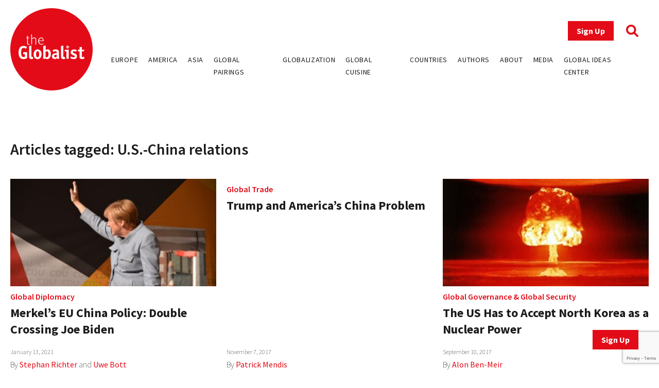

--- FILE ---
content_type: text/html; charset=utf-8
request_url: https://www.google.com/recaptcha/api2/anchor?ar=1&k=6LfY-q8pAAAAAN3LpddxMFiVySoH06K-FQfPGBtr&co=aHR0cHM6Ly93d3cudGhlZ2xvYmFsaXN0LmNvbTo0NDM.&hl=en&v=cLm1zuaUXPLFw7nzKiQTH1dX&size=invisible&anchor-ms=20000&execute-ms=15000&cb=hgf6guu6wsx
body_size: 45046
content:
<!DOCTYPE HTML><html dir="ltr" lang="en"><head><meta http-equiv="Content-Type" content="text/html; charset=UTF-8">
<meta http-equiv="X-UA-Compatible" content="IE=edge">
<title>reCAPTCHA</title>
<style type="text/css">
/* cyrillic-ext */
@font-face {
  font-family: 'Roboto';
  font-style: normal;
  font-weight: 400;
  src: url(//fonts.gstatic.com/s/roboto/v18/KFOmCnqEu92Fr1Mu72xKKTU1Kvnz.woff2) format('woff2');
  unicode-range: U+0460-052F, U+1C80-1C8A, U+20B4, U+2DE0-2DFF, U+A640-A69F, U+FE2E-FE2F;
}
/* cyrillic */
@font-face {
  font-family: 'Roboto';
  font-style: normal;
  font-weight: 400;
  src: url(//fonts.gstatic.com/s/roboto/v18/KFOmCnqEu92Fr1Mu5mxKKTU1Kvnz.woff2) format('woff2');
  unicode-range: U+0301, U+0400-045F, U+0490-0491, U+04B0-04B1, U+2116;
}
/* greek-ext */
@font-face {
  font-family: 'Roboto';
  font-style: normal;
  font-weight: 400;
  src: url(//fonts.gstatic.com/s/roboto/v18/KFOmCnqEu92Fr1Mu7mxKKTU1Kvnz.woff2) format('woff2');
  unicode-range: U+1F00-1FFF;
}
/* greek */
@font-face {
  font-family: 'Roboto';
  font-style: normal;
  font-weight: 400;
  src: url(//fonts.gstatic.com/s/roboto/v18/KFOmCnqEu92Fr1Mu4WxKKTU1Kvnz.woff2) format('woff2');
  unicode-range: U+0370-0377, U+037A-037F, U+0384-038A, U+038C, U+038E-03A1, U+03A3-03FF;
}
/* vietnamese */
@font-face {
  font-family: 'Roboto';
  font-style: normal;
  font-weight: 400;
  src: url(//fonts.gstatic.com/s/roboto/v18/KFOmCnqEu92Fr1Mu7WxKKTU1Kvnz.woff2) format('woff2');
  unicode-range: U+0102-0103, U+0110-0111, U+0128-0129, U+0168-0169, U+01A0-01A1, U+01AF-01B0, U+0300-0301, U+0303-0304, U+0308-0309, U+0323, U+0329, U+1EA0-1EF9, U+20AB;
}
/* latin-ext */
@font-face {
  font-family: 'Roboto';
  font-style: normal;
  font-weight: 400;
  src: url(//fonts.gstatic.com/s/roboto/v18/KFOmCnqEu92Fr1Mu7GxKKTU1Kvnz.woff2) format('woff2');
  unicode-range: U+0100-02BA, U+02BD-02C5, U+02C7-02CC, U+02CE-02D7, U+02DD-02FF, U+0304, U+0308, U+0329, U+1D00-1DBF, U+1E00-1E9F, U+1EF2-1EFF, U+2020, U+20A0-20AB, U+20AD-20C0, U+2113, U+2C60-2C7F, U+A720-A7FF;
}
/* latin */
@font-face {
  font-family: 'Roboto';
  font-style: normal;
  font-weight: 400;
  src: url(//fonts.gstatic.com/s/roboto/v18/KFOmCnqEu92Fr1Mu4mxKKTU1Kg.woff2) format('woff2');
  unicode-range: U+0000-00FF, U+0131, U+0152-0153, U+02BB-02BC, U+02C6, U+02DA, U+02DC, U+0304, U+0308, U+0329, U+2000-206F, U+20AC, U+2122, U+2191, U+2193, U+2212, U+2215, U+FEFF, U+FFFD;
}
/* cyrillic-ext */
@font-face {
  font-family: 'Roboto';
  font-style: normal;
  font-weight: 500;
  src: url(//fonts.gstatic.com/s/roboto/v18/KFOlCnqEu92Fr1MmEU9fCRc4AMP6lbBP.woff2) format('woff2');
  unicode-range: U+0460-052F, U+1C80-1C8A, U+20B4, U+2DE0-2DFF, U+A640-A69F, U+FE2E-FE2F;
}
/* cyrillic */
@font-face {
  font-family: 'Roboto';
  font-style: normal;
  font-weight: 500;
  src: url(//fonts.gstatic.com/s/roboto/v18/KFOlCnqEu92Fr1MmEU9fABc4AMP6lbBP.woff2) format('woff2');
  unicode-range: U+0301, U+0400-045F, U+0490-0491, U+04B0-04B1, U+2116;
}
/* greek-ext */
@font-face {
  font-family: 'Roboto';
  font-style: normal;
  font-weight: 500;
  src: url(//fonts.gstatic.com/s/roboto/v18/KFOlCnqEu92Fr1MmEU9fCBc4AMP6lbBP.woff2) format('woff2');
  unicode-range: U+1F00-1FFF;
}
/* greek */
@font-face {
  font-family: 'Roboto';
  font-style: normal;
  font-weight: 500;
  src: url(//fonts.gstatic.com/s/roboto/v18/KFOlCnqEu92Fr1MmEU9fBxc4AMP6lbBP.woff2) format('woff2');
  unicode-range: U+0370-0377, U+037A-037F, U+0384-038A, U+038C, U+038E-03A1, U+03A3-03FF;
}
/* vietnamese */
@font-face {
  font-family: 'Roboto';
  font-style: normal;
  font-weight: 500;
  src: url(//fonts.gstatic.com/s/roboto/v18/KFOlCnqEu92Fr1MmEU9fCxc4AMP6lbBP.woff2) format('woff2');
  unicode-range: U+0102-0103, U+0110-0111, U+0128-0129, U+0168-0169, U+01A0-01A1, U+01AF-01B0, U+0300-0301, U+0303-0304, U+0308-0309, U+0323, U+0329, U+1EA0-1EF9, U+20AB;
}
/* latin-ext */
@font-face {
  font-family: 'Roboto';
  font-style: normal;
  font-weight: 500;
  src: url(//fonts.gstatic.com/s/roboto/v18/KFOlCnqEu92Fr1MmEU9fChc4AMP6lbBP.woff2) format('woff2');
  unicode-range: U+0100-02BA, U+02BD-02C5, U+02C7-02CC, U+02CE-02D7, U+02DD-02FF, U+0304, U+0308, U+0329, U+1D00-1DBF, U+1E00-1E9F, U+1EF2-1EFF, U+2020, U+20A0-20AB, U+20AD-20C0, U+2113, U+2C60-2C7F, U+A720-A7FF;
}
/* latin */
@font-face {
  font-family: 'Roboto';
  font-style: normal;
  font-weight: 500;
  src: url(//fonts.gstatic.com/s/roboto/v18/KFOlCnqEu92Fr1MmEU9fBBc4AMP6lQ.woff2) format('woff2');
  unicode-range: U+0000-00FF, U+0131, U+0152-0153, U+02BB-02BC, U+02C6, U+02DA, U+02DC, U+0304, U+0308, U+0329, U+2000-206F, U+20AC, U+2122, U+2191, U+2193, U+2212, U+2215, U+FEFF, U+FFFD;
}
/* cyrillic-ext */
@font-face {
  font-family: 'Roboto';
  font-style: normal;
  font-weight: 900;
  src: url(//fonts.gstatic.com/s/roboto/v18/KFOlCnqEu92Fr1MmYUtfCRc4AMP6lbBP.woff2) format('woff2');
  unicode-range: U+0460-052F, U+1C80-1C8A, U+20B4, U+2DE0-2DFF, U+A640-A69F, U+FE2E-FE2F;
}
/* cyrillic */
@font-face {
  font-family: 'Roboto';
  font-style: normal;
  font-weight: 900;
  src: url(//fonts.gstatic.com/s/roboto/v18/KFOlCnqEu92Fr1MmYUtfABc4AMP6lbBP.woff2) format('woff2');
  unicode-range: U+0301, U+0400-045F, U+0490-0491, U+04B0-04B1, U+2116;
}
/* greek-ext */
@font-face {
  font-family: 'Roboto';
  font-style: normal;
  font-weight: 900;
  src: url(//fonts.gstatic.com/s/roboto/v18/KFOlCnqEu92Fr1MmYUtfCBc4AMP6lbBP.woff2) format('woff2');
  unicode-range: U+1F00-1FFF;
}
/* greek */
@font-face {
  font-family: 'Roboto';
  font-style: normal;
  font-weight: 900;
  src: url(//fonts.gstatic.com/s/roboto/v18/KFOlCnqEu92Fr1MmYUtfBxc4AMP6lbBP.woff2) format('woff2');
  unicode-range: U+0370-0377, U+037A-037F, U+0384-038A, U+038C, U+038E-03A1, U+03A3-03FF;
}
/* vietnamese */
@font-face {
  font-family: 'Roboto';
  font-style: normal;
  font-weight: 900;
  src: url(//fonts.gstatic.com/s/roboto/v18/KFOlCnqEu92Fr1MmYUtfCxc4AMP6lbBP.woff2) format('woff2');
  unicode-range: U+0102-0103, U+0110-0111, U+0128-0129, U+0168-0169, U+01A0-01A1, U+01AF-01B0, U+0300-0301, U+0303-0304, U+0308-0309, U+0323, U+0329, U+1EA0-1EF9, U+20AB;
}
/* latin-ext */
@font-face {
  font-family: 'Roboto';
  font-style: normal;
  font-weight: 900;
  src: url(//fonts.gstatic.com/s/roboto/v18/KFOlCnqEu92Fr1MmYUtfChc4AMP6lbBP.woff2) format('woff2');
  unicode-range: U+0100-02BA, U+02BD-02C5, U+02C7-02CC, U+02CE-02D7, U+02DD-02FF, U+0304, U+0308, U+0329, U+1D00-1DBF, U+1E00-1E9F, U+1EF2-1EFF, U+2020, U+20A0-20AB, U+20AD-20C0, U+2113, U+2C60-2C7F, U+A720-A7FF;
}
/* latin */
@font-face {
  font-family: 'Roboto';
  font-style: normal;
  font-weight: 900;
  src: url(//fonts.gstatic.com/s/roboto/v18/KFOlCnqEu92Fr1MmYUtfBBc4AMP6lQ.woff2) format('woff2');
  unicode-range: U+0000-00FF, U+0131, U+0152-0153, U+02BB-02BC, U+02C6, U+02DA, U+02DC, U+0304, U+0308, U+0329, U+2000-206F, U+20AC, U+2122, U+2191, U+2193, U+2212, U+2215, U+FEFF, U+FFFD;
}

</style>
<link rel="stylesheet" type="text/css" href="https://www.gstatic.com/recaptcha/releases/cLm1zuaUXPLFw7nzKiQTH1dX/styles__ltr.css">
<script nonce="deul6DI2md2Abelec9dAKg" type="text/javascript">window['__recaptcha_api'] = 'https://www.google.com/recaptcha/api2/';</script>
<script type="text/javascript" src="https://www.gstatic.com/recaptcha/releases/cLm1zuaUXPLFw7nzKiQTH1dX/recaptcha__en.js" nonce="deul6DI2md2Abelec9dAKg">
      
    </script></head>
<body><div id="rc-anchor-alert" class="rc-anchor-alert"></div>
<input type="hidden" id="recaptcha-token" value="[base64]">
<script type="text/javascript" nonce="deul6DI2md2Abelec9dAKg">
      recaptcha.anchor.Main.init("[\x22ainput\x22,[\x22bgdata\x22,\x22\x22,\[base64]/[base64]/[base64]/[base64]/[base64]/UCsxOlAsay52LGsuVV0pLGxrKSwwKX0sblQ9ZnVuY3Rpb24oWixrLFAsVyl7dHJ5e1c9WlsoKGt8MCkrMiklM10sWltrXT0oWltrXXwwKS0oWlsoKGt8MCkrMSklM118MCktKFd8MCleKGs9PTE/[base64]/Wi5CKyJ+IjoiRToiKStrLm1lc3NhZ2UrIjoiK2suc3RhY2spLnNsaWNlKDAsMjA0OCl9LHhlPWZ1bmN0aW9uKFosayl7Wi5HLmxlbmd0aD4xMDQ/[base64]/[base64]/[base64]/RVtrKytdPVA6KFA8MjA0OD9FW2srK109UD4+NnwxOTI6KChQJjY0NTEyKT09NTUyOTYmJlcrMTxaLmxlbmd0aCYmKFouY2hhckNvZGVBdChXKzEpJjY0NTEyKT09NTYzMjA/[base64]/[base64]/[base64]/[base64]/[base64]\x22,\[base64]\\u003d\x22,\x22HTfCssO9w5lawrnCjW8/ZRTCkWPDjMKmw7nCj8KlGMKQw5BwFMO9w4bCkcO8dC/Dll3CvEZKwpvDojbCpMKvNw1fKWPCj8OCSMKbbBjCkiHCpsOxwpM6wqXCswPDnWhtw6HDnE3CoDjDpMO3TsKfwoXDtkcYHFXDmmc/[base64]/[base64]/CnFvCjWZ2HApTKGBnUcKzETxFw5HDuMKkJz8VOMOmMi5/woHDssOMwoZrw5TDrkPDjDzClcK1HH3DhF4NDGZtN0g/w7wgw4zCoFnCjcO1wr/CllERwq7Ck2sXw77CshE/LjHCtn7DscKSw6syw47CkMOdw6fDrsKuw61nTyEHPsKBHnosw53CvsOyK8OHLsOCBMK7w57CjzQvHMOgbcO4wolMw5rDkwnDkxLDtMKrw6/[base64]/w6fDocKCw6Fuwq1iHsOFei3CqD/[base64]/wpdEA8KiKGHDozkcYcKVVC5Gw6zCo8OlQcKvdFZww450LV/[base64]/DncOnwqNSJcOLwrXDhR1Xwp3CkEbDnCDCjsKuw4chw6s+TVMrwqB5QcOMwpokeibCtjHCmzclw7Fhw5RAT3HDpwfCuMKTwoVFDMObwrXCo8OscSBfw7FucUAzw5cPH8KHw755wotZwrIwCsK/K8K0wrZcXiJrEXfCqzpTHHbCssK8LMKmMsOrTcOBDUQSwp8tbj7Cny/Ch8K+w63ClcOawrkUNFHDuMKjGGzDqVJePGdVHsKpD8KJOsKbwo/CsDTDtsKAw5jDoR8ESgZQw4fCrMOPMMOwO8KYw6Rjwq7Ct8KnQsOmwpcHwoHDqgQ8NwBFw6nDgH4JPcOaw4wCwrrDgsOWVx93CMKVEyrCiW/DtMOAKMKJFgjCj8OpwpLDsAjCmMKxYDE0w5VeZyHCt1IzwppCCcKwwoZGCcOTYBPCvEx9wo89w4TDi0Z2wqhtCsOsfGzCkizCmHFSC2xcwpV+wrbCr2NCwqZSw6NLeyXChsODNMO1wr3CqE0ifwlEATnDi8O0w47DpcKxw4Z3RsOQQWFXwpTDpDJSw6zDh8KeOh/DkcKPwoozAFPChwl9w44EwqPDnEo6RMOfcGJAw5A6JsKuwoMjw5JhdcOQVcO2w4ZEISLDjGbCmsK9AsKHEMKgEsKVw7nCn8KAwqYSw6XDvXgxw7vDoi/Cl1kWw7QnL8KSCzjCtsK6wq7DiMO/[base64]/CiTDCicKSwqYgw6A9c8OJKQZmwqTDpR3DvnXDrAHDvFDCo8KkE1hEw7Yyw4DCiR3CrcOTw4wCwr5ADMOCwqvDtsK2wqrCozwNw4HDhMOGCgw5wqfCszp8dVVtw77CtVQzOjTCjmLCvmjCgMOGwo/DgTTDtmHDisKLP1hQwqTCpMK8woXDhcKPVMKfwrQUbyfDlzcVwofDrlc9VsKfEMOhVhrCi8OOJ8OlSsOTwoNDw6XCklzCrcOQScKVS8OewooaAMOnwr9dwrnDjcOiVmoqX8Kbw5FvfMK6bibDicKjwrAXQcOvw4HCpDzCphoYwrMpw7RbMcKkL8KvOzTChntYQcKKwq/DvcKnw4zDlcKCw6LDoSXCmmbCm8OlwoTCkcKcw6jClCnDn8KTDsKAaljDqsO6wrTDqsOvw5rCqcOjwpkERsK5wrEkbQsjwqszwrocC8Kgw5TDpGfDi8O/[base64]/w7/CpX9YTMKTI8KHw5LCm8O6Oz13PEfCoSgKwo/DnERKw5jChRbCpEt/w44wAVLCi8KpwpwIw6fDvxdXN8KtO8KjEcKTWgUFMcKod8OEw5Z3XwfDjEXCsMKFXXtYOg97wo8dIsKYwqZcw4fDi0tWw7TDsBfDksKPw43DnxDCjxjDkTNhw4fCtzMoXcOLI1nCkTfDsMKFwoUCFDB3w5g/IMOSfsKiWkZUBkDChVjChMKBWsOfLcOWQnHCosKeWMO3bGvCvg3CkMK0KMONwrrDqSArSQY3wo/[base64]/[base64]/HcKEUcK7wrLDuiTCklrDlnt8GXsuBn7CsMKUAsO4K2lPKGDDuS5jICsewrMlVgrDoDpIfQ7CsDMowpROwowjI8OUMcKJwpbDr8KzGsKaw60XSTBCI8OMwpzDvMK0w7tawpYDwo/DtsKPHsK5wpIGS8O7wqRew5fDucOUwoxOX8OHdMO5JMO+w6Jwwqw3w6Fww4LCsgEIw4LCisKFw5d7J8KBIDjCisKJUS/[base64]/BlRXLxXCkGYswoPCnsK1w5jDr1vCpcOow4Zvw7HCoMKVw7JxQcOVwoDCoBzDkA/Di1tJXRjCs3UicS56woZla8OLXSAYXjLDl8Oew5pWw6RZw6XDjgfDi2DDo8K5wr3CkcK4wo41LsOEV8OwMEtTFcKAw4vCnhVsE3jDvcKKAF/Cg8OJwo0Ww5nCtDvCrWvCpg/[base64]/CqwDCg1R/[base64]/CvzfCjcKyw6jCo8O/[base64]/LGsVwpEHAMKhw44JIzMnwpkNwrrDg13CocKaFHsvw6DCqS1KIMOvwqPDrMOZwrnCtCLDrcKeQBMfwr/DjCpTAMOuwqB6wo/DoMOCw6Nfw6FXwrHClxJDYj3CvcO8ICsXw6vChsKBfD9Yw63Dr03CtDooCjzCiSoiNxzCjHvCpgYNFG3Cr8K/[base64]/DhjfDi2c0ecOMPyzDh8KSwpjCmlIKwozDmSlDHcOQJn8OXFDCisKawqdWUwLDl8KywpTCtcKrw78MworDpMO/wpDDk2fDpMOFw7HDmj/CrcK0w7fDn8OnElrDtMKTFsOHwr0fR8K2G8OkEcKOHX8Lwqs1SsO7EUjDq2rDh3HCocOtalfCoH/CrcKAwqPDiUPCj8OJwpIPEV4rwq5rw6cBwpbDn8KxbsK3DsKxGRDCu8KGS8OBazkWwpbDssKbwoLDrsOdw7fDpsKvwoNAwofCtMKPcMO/LcO8w7Rmwqk7wqA1D2fDlsObbMOiw7oIw6RgwrEVMW9sw4NYwqlUTcOJGHl2wrTDqcOfw57DvMK3Rx/DuyfDiAXDnlHCn8KlOMOUIyDCiMOdWsK6wq10VhjCnlTDphrDtj8dwp/DrxIPwrXCgcK4woNiw799MFXDgsKEwrsZRHkRcMK/wq7Dt8KAKMOuQsKzwpkdAMORw5fCqMKzDR5Xw47ChQt2WB5Qw6TCr8OLPcOLVSnCixFEwrtMJG/[base64]/CixUAUXUqwpDDoX3ComtBVSYob0ZoOMK4w491UTLCv8OqwoUswpsueMKfGMKLNkFRRsOEwp1fwrV2w7PCosKXbsO1CnLDtcOcB8KZwoPCgRRWw7DDsWHCuxnCgcO2wrTDk8Ohw5wyw6sCVgQFwqV8cSNbwpHDhsO4CsKmw4TCucK/[base64]/[base64]/[base64]/a8OSDFjDn3wtIcOWwrddw47DgcOlA2xuE3lLwpZwwpU8McK+wpwFwoPClBxqwr3DgQx9wqXCnVIHVcOnwqXDncOyw63Cpzt9WxfCgcOkTGlMcMKHfj/CmSXCrcK/[base64]/CqTjDnsK+wo/DnzcFfQo9ZR5mw6cvw4zDhjNZw5TDvFLCghDDvcONGMOgScKVwrBGcyrDiMKuMQjDp8OewoLCjQPDrkYlwoPCozIDwoPDrADDjMO5w4xGw47DmMOew5VPwqsPwqR1wrM5MsK8UMO8IwvDkcKZL0UgXsO+w7how6rClkDCjh1mw6fCqsO3wrg5CMKmMiTDhcOyN8OaXC/CqkLDp8KbTQJqKCLCm8O7dU3CuMOSwrTCgT/CkxrCk8KFw7JSdyRXCMKcQXdZw4AVw5FuVMONw6xCS2DDvsOTwozDksKiI8Ozwr9jZhbCt33ClcKIYMOSw5LCgMK5wq3CsMK9wpDCj3xDwqwuQGXClydYX2/DsCDDrcK+w5jDk30Pwr1ww5MxwqETU8OUeMOSHCXDrcK4w7FALD5YfMKdKDw4G8KTwoVaUMOxO8KFUsK5aRvCnm5tAcKSw6hawovDtcK0wq/[base64]/ClMOXwpJ/R8KLwr1hAkxXJ2XDs8KeMMOyWcOiRTZpwrcHN8K4aFxpwqA7w7MEw5HDicOawrgKRhzDuMKtwpfDpz1jTGADSsOWOiPCosOfwplZZ8OVYk0dScKmDcOaw54dPHEkC8KMT3TDvibCgsKCw5/CscOXfcOFwrYqw6HDnMK/RSXCvcKKeMO4GhpxU8K7IjbCtBU8w4/CvjfDvmHDqxDDvBzCrUNPwp3CvzHDmMOXYzsCKcKIwp5Ww7k4wp3Doz06w7g6BcO8UAzCkcONF8Ojaj7Crz3CtVYKATZQCcO8NcKZw7Q4w6wAO8OPwr/CljAFYkfCosK1woFDfMOHGXvDssOYwpnCjcKvwoBGwpYifHlaVFLCkQHCulbDjnfCu8KkbMOlT8OzCHbDh8OCXzrDpk9tTgPDtMKfNMKywrkjNnUDWcOSYcKZwrIzBMKlwqLCh0A1AFzCqzl/w7UUwoXCgwvDsGllwrdpwqbCiwPCqMKHU8OZwoLCri8TwqjDvGw9X8KdTx0+w69RwocTw7ABw6xib8Oee8OZfsOAPsOca8KOwrbDhUHDpAvCrcK5woTCusK5fSDClxg8wq/Dn8OkwqfCl8OYTydZw51ewqzDnmkQHcOJwpvCrRkKw49iw7FtFsOCwpvDqXcOd0pGA8KNIsO5wok7HMO+fXnDjMKNGsO0EcOTwpItQsO/eMKAw4pWFwPCkCDCmzdjw49GWQTCvMKJPcKiwpQvXsKxWsO8FFnCucODYMK/w6LCmMKnCBxowqsOw7TDgTJywqPDnwNSwpXCh8OgImMqBRcIC8ObPGbCrDxAXjZeBCLDtQnCrsO2Eismwp1aNsOofsOPQ8OUwpwwwrTDpV1THwTCpUtcUjt7w7NVY3XClcOrMT/CqW1Rwo8HLSssw47DuMOPw5jCmcOBw4g3w6DCnh0ewp3DusOQw5bCvsODbDRfG8OORhfCusKWJ8OHLTXChARpw77Du8O+w4zDjcK2w6MFY8OgEwzDvsK3w4MLw6vDuhvDkMKcZsKYAsKeeMKAYxhyw7hXLcO/AVfDjsO4UjTCn1jDpQ1pYMO/w7cRwptAwrxKwpNMwo9rw7p0KFdiwqJOw6BTa3bDtsKsIcKjW8KjE8KkYMOfT2bDmW4ewopIWy/CvsK4G1wLX8K0UjPCscOPaMOMwrXCvsKuRwzCl8O/ABvChcK+w6/CjMOzwo06cMKYwpk3PFjCiQHCh3zCjsObacKJJ8O8X0RvwqXDjRZwwo3Ctw5QVsOfw4QhBH8zwoXDnMO8JsK2AjkxWy3DosKNw5BHw6DDjHvCjFrCgzTDuWd2w7zDrsOqw69yIcOzw7nCp8Kxw48Jd8OqwqbCmsK8cMOsZMOew5NdBgtEwo/Cj2jDvsOqGcO9w7MRw6hzDcOjVsOuw7Mnw6QAGRTDjjFbw6fCtQ8kw5UGACHCpcOXw63Do0LCjhRtecOGdQHCvMOmwr3ChMO4wp/CgVobG8KewoEtVw/[base64]/Cj8Ktwrkcw5rCmw87w6jCu8K2wrrDmGYkwrB/wqQOEMKtw63DojvChWPDmMOJdcKnwp/DnsKfV8Osw7DDm8OHwoN4w5VNT0LDncKoPAIhwq3Cv8OJwonDqsKPwptxwojDg8OEwpYHw6bCusONwpvCocOKUkpYUgnDmcOhBsKocnPDriMva1LCjyo1w5XCuhDDksOTwr4Ww7sCWnY4ZcKDw61yGn1OwoLCnhwdwojDncO7fBtzwoQ3wo7DsMOWJ8K/w63DjDxaw6DDpMOPUVHCjMKMwrXCmzhFeAsrw40uK8KSVz/DpDXDr8KnDcKXA8O+woXDqgHCtcOwSsKjwrvDpMK1KMOtwq5rw5PDrwVAcsKtwotgMDPCpWjDj8KawpnDgMORw7FRwpDCtHNHYcOvw5BXw7ljw5FQw5vCkMKDN8KowqHDrsKvdVo3CSrDhFVFK8KCwrcTXWgaWWzDul7DrMK/w6YxOcObw5MDOcOvw5nDlcKcbcKqwqs1wrN/wrDCpWHDki3DncOaLcK9JcKjwqzDkV1yVy0jwqfCisOzTMOzwotfAMOzeW3CgcKuwpnCmUDCpMKmw5fCkcOKKcOVehZ6TcKpOwwhwohYw53Dkhp9w5VTw6EzXz3Dv8KMw65kHcKhw4/CpAd/QMOgw4jDolHCjWkBw6wawow8J8KldTMYwq/DqsOmE1EUw4U7w7jCqhtGw6rCmC4+akvCm2sdQMKVw7jDgk9JI8O0SGYPOsOmPgUjw4DCo8KnCjHDgcOXw5LCh1Ebw5PDh8OLw6ZIw7TDscOkZsO0NnMtwqHCpQHCnm0cwoTCuSpPw4/[base64]/DqcKFCMKRwqUUwp7Ch1jCg8KJw7DCoyrCsMKJbyQFw4bDgDQgUSBzWTpiSx8ew7nDul14J8OiXsK9E2FHZcKDw6fDmEhKRnfCgx13QHotVEzDrGTDjw/CiB7CsMKKBcOSb8KYHcK4DcKvZ0opHl9UQ8K+Llwdw5vCrcOyRMKnwr50wqQpwoTCm8Owwqxuw4/Dk0jCncKtC8K1wrlVBiAzCSXClDwgOTDDlV/[base64]/[base64]/DnsKow7vDvSTDvsKdw7Vew6MTwqfDpsK3w4YbEDUSBsKjw4sgw6PCpDslwrIME8Ohw6Mkwog0GMOmfMKyw7zDvMKyQMKNwqgPw5LDncKBIA0FH8KKNyTCv8Oqwpx5w654wpQCwp7CvsOiP8Krw43CoMK9wp08d3jDrcKaw4vCpcK+MQJmw6zDgcKRF3/[base64]/LcO0w5JEPVnCjFzDjj7CncOsw6V1JmfDmBXCuEIhwrB3wqpbwrZ6M21QwppuM8ORw5UAwo82BgLCl8O8w6LCmMO1wqpMOCfDuh5rEMOIHsKqw40vwpLDs8OQLcOMwpTDsFrDgkzDvlfCsFTDk8KfC2TDmxdnJ1rCh8OqwqHDu8Ohwq/ChMO9wqnDkANePCJPwqvDiDtvbis3ZwYveMKLwpzDjyNXwqzDu280w4d3WcOOLcOlwoDDpsObVEPCvMKkLW1Hwp/DvcO6AigHw54ja8ORwpPDqsOywrI1w5Vgw7fCmMKWKcOOfT8BFcK6w6NUwpDCj8O7EcOZwoXCrBnDp8K0VMKkUMK6w6hpw77Diyxyw4/DnsOVw4/[base64]/DuTLCqsOrwpvCuTzDlsKgIsOLSmHCs8O/[base64]/Vihdwp5gw5zDtMK+GcKmGsOsQi/DncKxYT3CpsKyKFU2BsOaw6HDqT3Dhmw5OMK/[base64]/MFskET/Dvw1pw7vCsMKICCAuw7R0asOgw6HCvHzCrCNxw6kUHMOlRsK+IC7DqCLDlMOlwqHDgMKlfzkGfGt4w6I/w6Vhw4XDo8OaK2DCnMKGw71ZMCA/w5BEw4PClMOVwqEwBcOFwovDnxjDtC1cKsOIwqJ6RcKOaEvDjcKEwoEuwr7Dj8KwHBbDjMKXw4Ufw6kqwpvChSUAOsKbFzdBfmrCpsK1EkAowrTDjMKkGMKTw4DCrGRIC8KxYcKDwqTCiFskYVzCihVOYsKEMcK+w6B/IhLCqMOBCS9NbxtpbhdpMMOTHU3DnmDDtGIjwrrDiGx+w6dfwr7ClkfDqCs5KVjDocOwGF7DiFAPw5jChmHCvcOrDcK7Pw4kw4DDvlzDoRJkwrXCicOtBMO1E8O1wqjDqcOWUm9bJWDCpsOTAznDm8KOFMKYd8K1Ui/[base64]/[base64]/[base64]/DpF/[base64]/[base64]/w53CqR7ChcKowrsHwpzCicKiwrBaw6InGsKUYsKSNmNEwqXDhsOjw7/DjnHDnQMPwpHDlmMfbsObAhxrw5AEw4FyHQ3CujRxw4RnwpDCq8K5wpnCn1VIM8Kxw7HCocKnFMOgNcKpw6E3wrnCrMOmTMOnR8OhSMK2cQ7CtThsw5LDvMK0w57DpCXCgMOYw493F27DhENswqVdWV3Dl33DjcKlQkJYfcKxG8K8woHDjGB3w5/CthbDnhHDjcOnwq8tV3/CmcKzcD5/wqonwo4bw5/Cv8KffiphwrbCoMKdw6oiVyHCgcONw6bDhhttw4jCksKVIxwyc8ODFMKyw6XDkG/ClcOiwpvCmMKFRcO0bsKTNcOnw6PCgUrDv2Bywq/[base64]/[base64]/Du8OSNHkIPADDpU5xR8KnYBPDjsOWw6DCkMKVC8O3w4FxYcOIDcKbBzAnWWbCrzgFw752wq/DlsObC8KAfsOTXmdvdgPCiz8Cwq/CvnLDtyFwWH8vw6hXc8KRw6h9dyjChcKDZcKTa8OtIcKMSFdKYkfDmWnDuMOKUMKsfMOqw4fCljzCtMKtYgQWLkjCocKFXxsTfEg1PcKOw6XDogvClBHDgA8uwqcqwrrChCXCoDkHUcKsw7bDlF3DtsOHbnfCo351wrbDo8KAwoM8w6QeY8ONwrHCiMOZeWl/[base64]/[base64]/DhsObAsO1PGRoccOjZMKUw7PCkELCl8K5HsO2wqDChcKXwoMbBkTCrcKBw4d9w7/CncOHTMKNXsK+wrPDt8Osw48lQMO1fcK1VcOdwoQyw7t+SmpQdzHCscKJJ0DDmMOyw75/w43DqsO0bWrDpQpowpvCtF0MdnJcJMKpIcKlZU9iw7rDplZmw5jCpiR2CMKSZwvDocOowqoawoNzwrUbw7XChMKtwrnDvGjCtBR/wrVYEcOfa0DCucO/PcOOSRPDjCs3w5/Ct2zCqcOTw6XCnF1tSS7ClMO3w4Z9U8OUwpFJwrTCrxnDlAxQw4xEw7cywrbDrShkwrUAHsKmRixdfyTDg8K1RATCu8OCwrhhwqUpw7PCp8Ocw5Upf8O3wrseXxXCj8Kvw6QRwoAjNcOgwr1fC8KPwqHCmifDombCpcONwq9mezMMw41/Q8KQc38lwr1UF8OpwqrCqWJpEcKfQMKSUsK5EMOoGi3DiVbDocO1ecK/LhFuw4JfCiPCp8KMwpIqdMK+HMKmw7TDkF3CvlXDml5CBMK4KsKJw4fDjnDCnilJTXvDhQAkwrwQwrNfwrXCtTXCgcKbCj3DlsOUwrdwH8Kywq7DpWbCu8KwwrgFw4wAYMKgP8O+MMK8YcOoHcO/ahfCmUbCmcKlw6LDpCHCsDo+w4QBFF/DrcOww67DlMOWV2bDmDfDg8Kuw57Do383WsKzw48Jw5/DgirDicKFwrwSwqIwb1fCuR8nXxHDr8OTb8O8NMKiwrPDlDAIPcOGwrknwqLCk3U7WsOZwo0/wpfDjcOkwqhswqk/YARPw7t3EDbClMO8woVMw7LCuRYmwr5AEB9RA0/CsB4+wrzDp8OLQMK+CsOeDRrClMKzw43DrsKEw6ofwp0eETzCogvDjBEjw5XDlHkVJmnDsABGWgU9w4jDm8Orw59Sw77Cl8OKIMKEHcKYDsOMPlJ8wp7DmjfCsAnDvEDCgHDCpMO5AsO0XiEtXxJ/acO/[base64]/Dv11Bw71BwoE5CcO3wpPCgHppwqULMGd7woARLMOqByzDqRggw7Yfw6PCiWJkNgt3wrAdE8OcGyduAMKWBsK4GmYVw4bDhcKww4p9CG/DlCHCsxbCsnd6NUrCiCDCk8OjOcO6w75gUXIfwpEKICzDkzp9JnwWfSA2JytMw6Fsw4tqw49ZNsKJD8KqW2fCtUp+bTPCrcOYw5bDicO3wp1xcsOoNX7Crl/DrBFKwoh8RcOxXA9uw68gwrPDtsOlwr54XGMFw6UYbX/DkcKwdnUXOEwnYEt5VRJtwqJSwqLCrgh3w6ABw5oWwoNEw6INw6EXwroQw4HDnyLCozVwwqTDikVDLiQ6Xyc2wotnbGtWVXjCosOqw6DDi1bCkGHDjxPCqHcsD0lxZ8OowpbDrydZPsOcw6IHwr/[base64]/CsGvDvsKqJG/[base64]/[base64]/CpkzDoAoiw6lSw4HDicKDwprDqcKow7zDsULCpMKgAVbCisOzIsOnwrkOPcKxQsO8w6M9w6odDxfClArDk0o4XsKVQEjCgAvDgVUXbARew4wBw5ZmwrY9w5/DglLDuMKTw5wNXMKRAV/ClwMvwo3DjsOGcE1OScOeNMOdZEDDp8KKGgYyw5F+EsOeacK2GAVvKsOJw6HDnFFUwrs4woHCn3fCoCXCiRUgXlrCpsOnwq7Cr8K6SEvCp8O3Ty4HNlQew7/CjsKDdMKpNBLCscOcGhNcBCQAw74UcMKXwpXCkMOcwod8csO/O0sFwpbCngZ8esKqwp/DmnsnaR5ow7XDoMO8csOuw67CnwBTI8K0fEvDo3LCsl8aw4UqDsOefcO3w6DCthzDrlc/[base64]/Ct8OIwprDu8Oxw5cRK0t/w5bCjMKxw5F4D8KTw6bDjsOFc8O4w7nClcOhw7DCgRBrbcK6woBGwqJyI8KlwpjCgsKlMDfCqsOoXD/[base64]/DoMO7dVTCtUTCvTXCvSoxOMKxO8KZWMKmasKBw4ZgRMK9ZWx4w5lJF8KhwofDjBc4QkNBeQRhw5bDj8Ouw480XMK0HDs/LhdUJcOuKHN5dTR9CldZwpJuHsO/w4cew7rCvcOtwoghfh59ZcKsw7h+wrTDhsOeQ8OyHcONw5DCk8KuDFgZwqnCqsKMJ8OFUMKnwr3Ck8Ofw4V3UVQwasOSdixzM3QAw7/[base64]/DvBXChMKRecKkw4hZwrTCoU9VJiAuw5DCqC/DqMKzw7vCkEQBwrYHw5FfbsOgwqbDjcOaL8KTwrB5w7lew6AQS2t+GAHCvlvDnwzDj8OXHMKjLTcIw75LOcOybSddw7rDr8KwQmvCpcKrOnxJasOEScOUFmXDric0w6ttLlzClh0COVLCo8K6NMO/w4LCmHc0w5kew70swrzDuxdcwobDrMOHwqNgw4TDh8KFw6oJfMKewoDDpBE+ZMO4EMOkHEczwqZfWR3DncK+bsK/w6YXZ8KvSmLDk2DDt8K4woPCvcKYwrkxAMKiTcK5wqDDvMKfw79Cw53DvBrCgcK4wqQgbjpReDIqwo3Dr8KpSMOHVsKNETDDhwDCjcKXw4AhwogbE8OUcA5Hw4nCicKyZFgedy/CocOEF0bCg09NeMOCN8KrRC8wwq/DnsOHwr/DhDYBW8O9w6/CtsKTw7xSw6trw69TwqHClcOECsOcEsKyw7cowqchG8K6KWxxw4XCuyEGw7DCgBomwpvCk3jCj0wMw5jClMOawp5/NQfDocOTwr0nEcOAR8KIw68IMcO+KRUoUFzCusKjAsOGZ8O/FyEEc8K6a8OHREpLbx3DiMK3wodoRMObHQoeCzFGw4DChcKwcVvDnnTDvmvDonjCtMKvwpBpHsOpwrLDjDzCmsOhVDnCo1AcWTNDUcKsecK/WjzDhCdew60nCjDCucKHw5fCi8OHHAwKw4XDn01OQQfCuMKnwpbCi8Olw5vDnMOPw5jCgsOewqV6MGTCicKkaHAuKMK/w5cIw6jChMOyw4bDlRDDucKUwrLCu8KxwrIAe8KaH3HDlMKvJsKsRcO9w4/[base64]/DmzN7AMKqwoEJZCPCkxAFwp15PX1Uw5rCqENhwoPChcOoQMKpwoTCoiTDuEEgw5TDliUvagJwQgLDgiVVMcO+RhTDvsOawoF4Yg9cw64ew78OVU7CpsKZD0hOMTIvwpfCvMKvIHHCryTDiT40F8O4aMKdw4Qrw7/ClcO1w6HCtcOjw5QoO8K8wptnFMKlwrLCmR3CrMKNwqbCkC4Rw4/DmBXCpjLCusOTZBTDpkNow5TCqygUw5DDuMOxw7jDmzDCmsOYw4V0woDDn1rCjcOjKCUJw5jDjjrDjcKKesKpZ8OLajDCrXcyU8KueMK2NjLCg8Kdw61sIyHDtmp5GsKAw6vDucOEBMOIBcK/FsO0w6nDvFTCuj7DrsKNccKIwpE8wrPDshNAXWrDuU7Cj1BIdHlIwqrDv3HChsOPPj/CvsKFbsKQUsKhTzvCi8KiworDm8KDJQfCp1nDmH4Sw7nCg8KMw7HCmcK/w71ZYVvCn8KCwqwuEsKTwrjCkijDoMOlw4fDlEx7YcOuwqMFV8KOw5/CuFVNNmzDhQwYw53Dm8Kxw7whXi7Ctgh4w7XCl2MEYm7DkHxPY8O0wrxrI8OzQQ1Dw6zCmsKpw7/Dg8OJwr3DiWnDjMOTwpzDg1PDt8Odw4DCnMK3w4VcEB/DqMKLw6LCm8ODOEwJF23CjMOaw5wkWcOSU8OGwq1jXcKrw598wrTCpcO7w7nDoMKdwovCs3rDjDnDtEHDg8O2S8KubcOvcsO0wpbDgMO6KXrCsXNMwrw+wrAQw7rCgMK6woJ2wr/[base64]/[base64]/CgSF5w692w6Avw6QSdVrDnUvCt3zDt8OxP8O5C8K0w6zClcKPwptpwo/Ds8OjSsKKw7x9woRaVylIBxo5wrfCu8KuOl3DocOXX8KAI8KiOyzCv8OVwpvCtF0cdH7DiMKQD8KIwr0DTyjDp25wwpvDnxjClGbDvsO6EMOPZHDDsBHCnz/DssOvw4nCg8OJwq3CrgUNwozDssK5cMOCw5N1Y8K1bsKbw6seRMKxw7p9d8Kuw5jCvxEyHTbCr8OAbhRPw4Ncw5nCocKRHcKKwqVZw4PCgMO9U3kfAcKGBcOkw5vCllzCpMKTwrDCksO0JsOywp/[base64]/NWzDkMONIQYuacKVWxXCsMKgasOUacKkwolrag/DqMKZGsKIP8ONwqzCs8KiwprDtHHCv3IZGsOHPm3DtMKAwpYLwqjCjcODwrvCtSRQw4ICwobCo0bDiQcOAg9gN8OMw4rDscORCcOLSsO3UMKUQgZbGzhGGMKvwodQTGLDicKewqfDvFl4w7PDqHV1K8OmaSjDlsKDw4PDnMK/TCtCTMKGUUDDqhUPw4DDgsKFO8OOwo/Dt17CpU/DunHCjF3CvsO0w5nCpsO9w7gPw73Dj0vClMOlEBBLwqAIwpPDh8K3wpPCucOUw5ZWwonDgcO8DG7ChDzCnn1pTMO7YsOlRmlCIiDDrXMBwqYLwojDv2cMwq8Nwog5DArCq8KkwrzDmcOSVcOlEcOJaX7DrkvCq0LCocKLLCDCk8KFTQkswrPChkfCjMKGwozDmx/CrCACwqxHTMObbVRhw5osPz3Cp8Kgw6dow5UxfArDilh+woohwpbDtnPDncKRwoVjCSHCtAjCv8KSH8K7w7F2w6EQY8Ojw6LDm0vDpQXCssOrZMOdUW/DlQAOAsO5JhIww7vCtMOzdD7DsMKcw79MXjDDicOvw77Do8OYw5xPOnjCkAvCvsKHFxNoE8OkM8K7w6bCqMKfXHMHwpgLw67Cn8OVMcKWB8KjwooKCR3DlUAedsOtw6N/w4/Dl8O3acKWwqfDlCJtQ0bDjsKBw7TClSfDmcOjS8KZMcKdbTzDsMOJwq7DmsOQwrrDgMKWMQLDgxpKwr40R8KRPcOESjnCpgR8fBAgwqzCl1UudQIlXMKeB8OGwog7wpxwRsKNImPDtxXCt8OAR0/CgRYjL8OYwoHCsXLCpsKqw7Q/BwTCssOpw5nCrUIewqXDrAXDhsK+w6LCvSbDm0/Dh8KEw59DMMOMBcKHwrpgRljCvkgrNsOEwrctwr7DsF7DiVnCvsKOwozCiXPCjsKgwobDi8KeSWIWB8Oewo3CpcO1F2jDpm/CkcKvdULDq8KXXsOswpzDlF3DiMKpw7fClyIjw58rw5rDk8K7w6jDtDIKWwTDlhzDh8KmI8KGHA9FJigzcsK+wqsJwqHCu1EJw4tzwrBPNQ5Vw7wpPSvDhmDDlzRmwqxzw5zCgsK/Q8KRJig8w6XClsOkHAR6wogqw5RvfDfDucOmwoYfa8O9w5rDqwBoasOcwrrDnRZYwr5zVsOkBW/CnS3CksOyw5t1w53Ch8KIwoPDosKdXHDDpsKQwpcNcsOWwpDDgVpyw4AeOSJ/[base64]/[base64]/DrMK+wprDrlIjwqBgdMO2worDn8KVwozCnmc3w7N4w7vDgcKFE0Rawo7DvMOawrLCgCTCpsKELzVIwqJ8bFEVw4PDpwocw64Hw4EEWsKgcFs8wq5lJcOBwqs4LMKsw4PDpMOawpJKwoTCgcOQTMKrw5XDocOpC8ONQsKbw7sWwpnDjwJKDF/ChRILKDfDlMKYworCgMOSwpzCvMOIwoTCrw5zw7nDgsKsw6TDlj1BD8O1ZDoiQTrDjHbDhxrCqcKrC8KmVkARU8KcwpwORMKuc8OowrFOCMK/[base64]/wpXCpl8dw78Tw7zCt1PCrsKIwp05S8OawrnCpcO4XxnDlEJBw7DDp01Ve8Kdw4kYXhrDgsKXHD3CvMOoC8OMHMOxIMKoO1bDpcO+wp7Cv8KYw4fDoQBvw65Cw4NIw4INC8KBw6QMHl7Dl8OCP07DuUADCl8nVArCocK4w4DCicKnwr7DqgrChjcnBWzCpGosTsKmwp/[base64]/CmMK/wolyVFXDrHjCsMO3C1PCicOBwogQbMOlwoDDs2M1w6s3w6TClMOpw7xdw5BpMwrCsSZxwpBcw7DDtsKGD1nDnDA5OEfDuMKww4JzwqTClyzDnsO4w5HCnsKLOn8UwqFEw7MCD8O7R8KSw67CucO/wpnCr8OWw4Akf13CqFdqLnJmw5d+YsK5w55IwrJiwr7DpsKMTsOqGXbCukbDhk/[base64]/[base64]/DvQEyQMKMbWMjw7PCmRfDksOBwpPCpSHDiT4Lw7tuwq3ClEkewp7CkMK1wp3Ds2DDk1bCrzrCvmE9w7TCkh5F\x22],null,[\x22conf\x22,null,\x226LfY-q8pAAAAAN3LpddxMFiVySoH06K-FQfPGBtr\x22,0,null,null,null,0,[21,125,63,73,95,87,41,43,42,83,102,105,109,121],[5339200,782],0,null,null,null,null,0,null,0,null,700,1,null,0,\x22CvkBEg8I8ajhFRgAOgZUOU5CNWISDwjmjuIVGAA6BlFCb29IYxIPCJrO4xUYAToGcWNKRTNkEg8I8M3jFRgBOgZmSVZJaGISDwjiyqA3GAE6BmdMTkNIYxIPCN6/tzcYADoGZWF6dTZkEg8I2NKBMhgAOgZBcTc3dmYSDgi45ZQyGAE6BVFCT0QwEg8I0tuVNxgAOgZmZmFXQWUSDwiV2JQyGAA6BlBxNjBuZBIPCMXziDcYADoGYVhvaWFjEg8IjcqGMhgBOgZPd040dGYSDgiK/Yg3GAA6BU1mSUk0GhwIAxIYHRG78OQ3DrceDv++pQYZxJ0JGZzijAIZ\x22,0,0,null,null,1,null,0,1],\x22https://www.theglobalist.com:443\x22,null,[3,1,1],null,null,null,1,3600,[\x22https://www.google.com/intl/en/policies/privacy/\x22,\x22https://www.google.com/intl/en/policies/terms/\x22],\x22bpGLvSwW6TGtb8rz04iYoTE7xBXwiSoAr6Mbr68yDd8\\u003d\x22,1,0,null,1,1761964592053,0,0,[134,235,246,221],null,[137,94,65,155,194],\x22RC-BFdvpfNZL4RAHA\x22,null,null,null,null,null,\x220dAFcWeA7h-xWZlzeaakz4jGOAcUxiuLMtKmtpkpCfXgyqXcYBbQDof2KAQZhMJHcGvq4kzRzh3PYSL_KoyN5E4wB84NOs7NmnCA\x22,1762047391996]");
    </script></body></html>

--- FILE ---
content_type: image/svg+xml
request_url: https://www.theglobalist.com/wp-content/uploads/2022/06/logo.svg
body_size: 2165
content:
<?xml version="1.0" encoding="UTF-8"?>
<svg xmlns="http://www.w3.org/2000/svg" xmlns:xlink="http://www.w3.org/1999/xlink" version="1.1" id="logo" x="0px" y="0px" viewBox="0 0 283.5 283.5">
  <path class="logo-red" d="M110.8,105.5c-0.9-1.5-2.7-2.5-5-2.5c-3.7,0-6.4,2.8-6.6,8.5h12.9C112.1,108.6,111.6,106.7,110.8,105.5z"></path>
  <path class="logo-red" d="M126.4,148.4c-1.5,0-2.8,0.5-4.9,2v17.5c1.2,0.9,2.5,1.3,3.7,1.3c3.8,0,6.2-4.2,6.2-11   C131.5,151.9,129.7,148.4,126.4,148.4z"></path>
  <path class="logo-red" d="M93.9,148.4c-3.6,0-5.1,3-5.1,10.3c0,7.3,1.5,10.3,5.2,10.3c3.7,0,5.2-3,5.2-10.2   C99.2,151.3,97.7,148.4,93.9,148.4z"></path>
  <path id="_x3C_Pfad_x3E_" class="logo-red" d="M141.7,0C63.5,0,0,63.5,0,141.7C0,220,63.5,283.5,141.7,283.5S283.5,220,283.5,141.7   C283.5,63.5,220,0,141.7,0z M99.1,104.1c1.7-1.9,3.9-3.2,6.9-3.2c2.6,0,4.7,1,6.1,2.4c1.9,1.9,2.8,4.2,2.8,9.5v0.5H99.2v1.2   c0.1,2.5,0.7,4.6,1.6,5.9c1.3,1.9,3.5,3,6.3,3c2.4,0,4.5-0.7,6.2-2.2l1.1,1.7c-2.1,1.7-4.7,2.7-7.8,2.7c-6.7,0-10.4-5.1-10.4-12.6   C96.2,109.1,97.1,106.4,99.1,104.1z M74.1,90.2c0.1,0.2,0.6,2,0.6,5.5v6.3c0,1.2-0.1,2.5-0.1,2.8c2.2-2.2,5-3.9,8.1-3.9   c4,0,6.5,2.4,6.5,6.8v17.5h-2.6v-17.1c0-1.7-0.4-3-1.2-3.7c-0.6-0.7-1.8-1.2-3.2-1.2c-2.5,0-5.3,1.4-7.5,4.1v17.8H72V95.7   c0-3-0.5-4.7-0.6-4.9L74.1,90.2z M58,170.6c0,0.9-0.1,1.1-1,1.7c-3,2-7.4,3.1-11.8,3.1c-11.2,0-16.7-7.5-16.7-22.6   c0-14.9,5.9-22.8,16.9-22.8c3.9,0,7.6,1,10.5,2.8c1,0.6,1.2,0.8,1.2,1.3c0,0.2-0.1,0.4-0.1,0.5l-2.3,4.7c-0.1,0.2-0.3,0.3-0.4,0.3   c-0.2,0-0.4-0.1-0.6-0.2c-3.8-2.1-5.4-2.6-7.8-2.6c-2.5,0-4.7,1.1-5.9,2.8c-1.7,2.6-2.7,7.1-2.7,12.8c0,5.4,0.8,10.1,2,12.4   c1.1,2.1,3.8,3.5,6.6,3.5c1.5,0,2.9-0.3,4.4-1v-8.8h-4.7c-1.1,0-1.3-0.2-1.3-1.3v-4.2c0-1.1,0.1-1.3,1.3-1.3h11.1   c1.2,0,1.3,0.2,1.3,1.3V170.6z M59.8,125.1c-1.3-0.8-1.9-2.2-1.9-4.4v-17.3h-3.2v-2h3.2c0-2.4,0.3-5.6,0.4-6.1l2.8-0.6   c-0.1,0.5-0.5,3.5-0.5,6.7h6l-0.8,2h-5.3V120c0,2.6,0.8,3.9,3.3,3.9c1.1,0,1.9-0.2,2.6-0.5l0.4,1.7c-1.1,0.5-2.3,0.8-3.8,0.8   C61.6,125.9,60.6,125.5,59.8,125.1z M72.6,175.4c-3.7,0-6.2-1.6-7.2-4.5c-0.5-1.4-0.6-2.2-0.6-7.7v-32c0-0.7,0.3-1.1,0.9-1.2   l5.7-1.1c0.6-0.1,0.6-0.1,0.8-0.1c0.4,0,0.6,0.3,0.6,1.1v32.8c0,3.5,0,3.7,0.1,4.2c0.3,0.9,0.7,1.3,1.6,1.3c0.7,0,1.3-0.1,2.1-0.4   c0.2-0.1,0.4-0.1,0.4-0.1c0.3,0,0.4,0.1,0.5,0.4l1.3,5.2l0.1,0.3c0.1,0.1,0.1,0.2,0.1,0.3C78.9,174.4,75.6,175.4,72.6,175.4z    M94,175.4c-8.6,0-13.7-6.2-13.7-16.6c0-5.2,1.2-9.1,3.7-12c2.7-3.2,5.8-4.6,10.3-4.6c8.3,0,13.4,6.4,13.4,16.6   C107.7,168.9,102.4,175.4,94,175.4z M135.9,170.8c-2.3,2.9-5.5,4.5-8.9,4.5c-2.6,0-4.2-0.7-6.4-2.8c-0.9,2.1-1.2,2.6-1.8,2.6   c-0.3,0-0.3,0-0.9-0.1l-5.1-1.3c-0.4-0.1-0.6-0.3-0.6-0.5c0-0.1,0.1-0.3,0.2-0.6c0.9-2.1,1.2-3.4,1.2-6.6v-35c0-0.8,0.1-0.9,0.9-1.1   l5.9-1.2c0.2-0.1,0.4-0.1,0.6-0.1c0.4,0,0.6,0.3,0.6,1.1v15.1c3-2,5-2.8,7.6-2.8c6.6,0,10.3,5.8,10.3,15.8   C139.5,163.7,138.4,167.7,135.9,170.8z M201.8,131.9h-2.2c-0.2-1.2-0.5-2.2-1-2.9C200.1,129.5,201.3,130.5,201.8,131.9z    M195.4,135.8h3.6c-0.3,1.8-1,3.1-1.8,3.1C196.4,138.9,195.7,137.7,195.4,135.8z M195.7,138.7c-1.5-0.4-2.6-1.5-3.2-2.9h2.2   C194.9,137,195.2,138,195.7,138.7z M195.3,135.2c0-0.4-0.1-0.9-0.1-1.3c0-0.4,0-0.9,0.1-1.3h3.8c0,0.4,0.1,0.9,0.1,1.3   c0,0.5,0,0.9-0.1,1.3H195.3z M197.2,128.8c0.8,0,1.5,1.3,1.8,3.1h-3.6C195.7,130.1,196.4,128.8,197.2,128.8z M195.7,129   c-0.5,0.7-0.8,1.7-1,2.9h-2.2C193.1,130.5,194.3,129.5,195.7,129z M192.3,132.6h2.3c0,0.4-0.1,0.9-0.1,1.3c0,0.4,0,0.9,0.1,1.3h-2.3   c-0.1-0.4-0.2-0.9-0.2-1.3C192.1,133.4,192.2,133,192.3,132.6z M168.5,173.2l-4.9,1.9c-0.2,0.1-0.6,0.2-0.8,0.2   c-0.6,0-1.2-1.2-1.9-3.7c-2.5,2.6-4.8,3.6-8.1,3.6c-5.8,0-9.4-3.7-9.4-9.5c0-5.6,3-8.9,9.4-10.1c1.6-0.4,3.6-0.5,7.1-0.6v-2   c0-3.6-1-4.7-4.2-4.7c-1.9,0-4.3,0.6-7.1,1.6c-0.3,0.1-0.5,0.2-0.7,0.2c-0.3,0-0.5-0.2-0.6-0.6l-1.3-3.8c-0.1-0.2-0.1-0.5-0.1-0.7   c0-1.3,5.7-2.9,10.8-2.9c5,0,8.4,1.6,9.8,4.8c0.6,1.3,0.9,2.8,0.9,5.2V165c0,2.8,0.4,4.6,1.4,6.8c0.1,0.3,0.2,0.5,0.2,0.7   C169,172.8,168.8,173,168.5,173.2z M182.5,175.4c-3.7,0-6.2-1.6-7.2-4.5c-0.5-1.4-0.6-2.2-0.6-7.7v-32c0-0.7,0.3-1.1,0.9-1.2   l5.7-1.1c0.6-0.1,0.6-0.1,0.8-0.1c0.4,0,0.6,0.3,0.6,1.1v32.8c0,3.5,0,3.7,0.1,4.2c0.3,0.9,0.7,1.3,1.6,1.3c0.7,0,1.3-0.1,2.1-0.4   c0.2-0.1,0.4-0.1,0.4-0.1c0.3,0,0.4,0.1,0.5,0.4l1.3,5.2l0.1,0.3c0.1,0.1,0.1,0.2,0.1,0.3C188.9,174.4,185.5,175.4,182.5,175.4z    M201.4,173.2c0,0.9-0.1,1.1-1.1,1.1h-5.9c-0.9,0-1.1-0.1-1.1-1.1V149h-4.8c-0.9,0-1.1-0.1-1.1-1.1v-3.7c0-0.9,0.1-1.1,1.1-1.1h11.7   c0.9,0,1.1,0.1,1.1,1.1V173.2z M198.6,138.7c0.5-0.7,0.8-1.7,1-2.9h2.2C201.3,137.2,200.1,138.3,198.6,138.7z M202.1,135.2h-2.3   c0-0.4,0.1-0.9,0.1-1.3c0-0.4,0-0.9-0.1-1.3h2.3c0.1,0.4,0.2,0.9,0.2,1.3C202.2,134.3,202.2,134.8,202.1,135.2z M226.7,172.5   c-1.9,2-4.4,2.9-7.8,2.9c-3.5,0-7.4-0.9-10.7-2.6c-1.1-0.6-1.4-0.8-1.4-1.2c0-0.2,0.1-0.4,0.2-0.8l1.4-3.8c0.1-0.4,0.4-0.6,0.6-0.6   c0.1,0,0.3,0.1,0.6,0.2c3.3,1.8,6.2,2.7,8.6,2.7c2.2,0,3.7-1.3,3.7-3.3c0-1.8-0.8-2.5-4.9-4c-4-1.6-5.4-2.3-6.6-3.4   c-1.6-1.6-2.5-3.7-2.5-6.2c0-6.1,4.7-10.3,11.2-10.3c4,0,9.6,1.7,9.6,2.9c0,0.2-0.1,0.4-0.2,0.7l-1.6,3.6c-0.2,0.4-0.4,0.6-0.6,0.6   c-0.1,0-0.3-0.1-0.5-0.1c-2.4-1.1-4.6-1.6-6.4-1.6c-2.6,0-4,1.1-4,3.2c0,1.7,0.7,2.3,4.2,3.7c4.7,1.8,6,2.5,7.3,3.8   c1.6,1.6,2.6,3.9,2.6,6.4C229.6,167.9,228.6,170.6,226.7,172.5z M253,174.3c-2.1,0.7-4.3,1.1-6.4,1.1c-3.3,0-5.7-1.1-7.1-3.2   c-1.1-1.6-1.4-3.1-1.4-6.7V149h-4.3c-0.9,0-1.1-0.1-1.1-1.1v-3.7c0-0.9,0.1-1.1,1.1-1.1h4.3v-7.9c0-0.9,0.1-1,1-1.1l5.8-0.8h0.6   c0.4,0,0.6,0.3,0.6,1v8.9h7.2c0.8,0,1.1,0.1,1.1,0.6c0,0.2,0,0.4-0.1,0.6l-0.8,3.7c-0.2,0.8-0.4,0.9-1.1,0.9h-6.2v15.3   c0,3.3,0.4,4,2.3,4c1.3,0,1.8-0.1,4.2-1.1c0.2-0.1,0.4-0.1,0.6-0.1c0.3,0,0.5,0.3,0.6,0.6l1,4.4c0.1,0.4,0.1,0.5,0.1,0.7   C254.9,173.5,254.5,173.8,253,174.3z"></path>
  <path class="logo-red" d="M151,165.2c0,2.5,1.8,4.3,4,4.3c1.7,0,3.3-0.8,4.8-2.5v-6.9C153.6,160.2,151,161.6,151,165.2z"></path>
</svg>


--- FILE ---
content_type: application/javascript; charset=utf-8
request_url: https://www.theglobalist.com/wp-content/themes/theglobalist/assets/js/main.js?ver=1682502570
body_size: 3461
content:
/**
 * Main JavaScript File.
 */

$( function( $ ) {

	/*-----------------------------------------------------------------------------------*/
	/*	Global Variables.
	/*-----------------------------------------------------------------------------------*/
	var $sizes = {
		xl: 1200,
		l: 1024,
		m: 768,
		s: 560,
		xs: 480
	};
	var $body = $( 'body' );
	var $window = $( window );
	var $document = $( document );

	/*-----------------------------------------------------------------------------------*/
	/*	Functions
	/*-----------------------------------------------------------------------------------*/

	/**
	 * Smooth scrolls to a target and optionally executes a callback.
	 *
	 * @param  {object}   target
	 * @param  {int}      offset
	 * @param  {function} callback
	 * @return {void}
	 */
	function smoothScroll( target, offset, callback ) {
		$( 'html, body' ).animate( { scrollTop: target.offset().top - offset }, 1000, 'swing', function() {
			if ( 'function' === typeof callback ) {
				callback();
			}
		} );
	}

	/**
	 * Return the parameters from the url.
	 *
	 * @return {object} variables.
	 */
	function getUrlVars() {
		var vars = [], hash;
		var hashes = window.location.href.slice( window.location.href.indexOf( '?' ) + 1 ).split( '&' );
		for ( var i = 0; i < hashes.length; i++ ) {
			hash = hashes[i].split( '=' );
			vars[hash[0]] = hash[1];
		}
		return vars;
	}

	/*-----------------------------------------------------------------------------------*/
	/*	Object Fit Fallback
	/*-----------------------------------------------------------------------------------*/

	if ( ! ( 'object-fit' in document.body.style ) ) {
		$( '.object-fit' ).each( function() {
			$( this ).css( 'background-image', 'url(' + $( this ).find( '.object-fit__image' ).prop( 'src' ) + ')' );
		} );
	} else {
		$( '.object-fit' ).each( function() {
			$( this ).find( '.object-fit__image' ).css( 'opacity', '1' );
		} );
	}

	/*-----------------------------------------------------------------------------------*/
	/*	No Link Links.
	/*-----------------------------------------------------------------------------------*/

	$( '.no-link > a' ).on( 'click', function( e ) {
		e.preventDefault();
	} );

	/*-----------------------------------------------------------------------------------*/
	/*	Back to Top
	/*-----------------------------------------------------------------------------------*/

	$( '.back-top' ).on( 'click.back-to-top', function( e ) {
		e.preventDefault();
		var backToTop = $( this ).attr( 'href' );
		smoothScroll( $( backToTop ), 0, null );
	} );

	/*-----------------------------------------------------------------------------------*/
	/*	Add class to Header on scroll.
	/*-----------------------------------------------------------------------------------*/

	$window.on( 'scroll.fixed-header', function() {
		if ( 0 < $window.scrollTop() ) {
			$( '#masthead' ).addClass( 'scrolled' );
		} else {
			$( '#masthead' ).removeClass( 'scrolled' );
		}
	} );

	/*-----------------------------------------------------------------------------------*/
	/*	Padding top for site depending on header size.
	/*-----------------------------------------------------------------------------------*/

	// var headerHeight;

	// function setPaddingTop() {
	// 	headerHeight = $( '.site-header' ).outerHeight();
	// 	$( '.site-main' ).css( 'padding-top', headerHeight );
	// }

	// setPaddingTop();
	// $window.on( 'resize', function() {
	// 	setPaddingTop();
	// } );

	/*-----------------------------------------------------------------------------------*/
	/*	Menu Arrow.
	/*-----------------------------------------------------------------------------------*/

	$( '.menu-item-has-children > a' ).append( '<div class="menu-icon-holder"><i class="fas fa-chevron-down"></i></div>' );

	/*-----------------------------------------------------------------------------------*/
	/*	Hamburger Button.
	/*-----------------------------------------------------------------------------------*/

	$( '.hamburger' ).on( 'click.hamburger', function( ) {
		$( this ).toggleClass( 'open' );
		$( this ).closest( '.site-header' ).toggleClass( 'menu-open' );
		$( this ).closest( '.site-header' ).find( '.main-navigation' ).toggleClass( 'open' );
	} );

	/*-----------------------------------------------------------------------------------*/
	/*	Desktop Menu.
	/*-----------------------------------------------------------------------------------*/

	$( '#primary-menu > li' ).on( 'mouseenter', function() {
		if ( $window.width() >= $sizes.l ) {
			$( this ).find( '.sub-menu' ).show();
		}
	} );

	$( '#primary-menu > li' ).on( 'mouseleave', function() {
		if ( $window.width() >= $sizes.l ) {
			$( this ).find( '.sub-menu' ).hide();
		}
	} );

	/*-----------------------------------------------------------------------------------*/
	/*	Mobile Menu.
	/*-----------------------------------------------------------------------------------*/

	var headerHeight;
	var menuHeight;

	// function setMobileMenuHeight() {
	// 	headerHeight = $( '.site-header' ).outerHeight();
	// 	menuHeight = $window.height() - headerHeight;
	// 	$( '.main-navigation' ).css( 'height', menuHeight );
	// }

	// if ( $window.width() < $sizes.l ) {
	// 	setMobileMenuHeight();
	// } else {
	// 	$( '.main-navigation' ).css( 'height', 'auto' );
	// }

	// $window.on( 'resize', function() {
	// 	if ( $window.width() < $sizes.l ) {
	// 		setMobileMenuHeight();
	// 	} else {
	// 		$( '.main-navigation' ).css( 'height', 'auto' );
	// 	}
	// } );

	$( '#primary-menu > li > a > .menu-icon-holder' ).on( 'click.submenu-toggle', function( e ) {
		if ( $window.width() < $sizes.l ) {
			e.preventDefault();

			if ( $( this ).parent().parent().hasClass( 'active' ) ) {
				$( this ).parent().parent().removeClass( 'active' );
				$( this ).parent().parent().find( '.sub-menu' ).slideUp();
			} else {
				$( '#primary-menu > li' ).removeClass( 'active' );
				$( '.sub-menu' ).slideUp();
				$( this ).parent().parent().addClass( 'active' );
				$( this ).parent().parent().find( '.sub-menu' ).slideDown();
			}
		}
	} );

	$( '#primary-menu > li > a' ).on( 'click', function() {
		if ( $window.width() < $sizes.l ) {
			$( this ).parent( ':not(.no-link)' ).off( '.submenu-toggle' );
		}
	} );

	/*-----------------------------------------------------------------------------------*/
	/*	Header - Search
	/*-----------------------------------------------------------------------------------*/

	var headerMenu = $( '.site-header' );
	var searchIcon = headerMenu.find( '.site-header__search-icon' );
	var searchContainer = $( '.search-container' );
	var searchForm = searchContainer.find( '.search-form' );
	var searchCloseIcon = searchContainer.find( '.close-search-form' );
	var searchInput = searchForm.find( 'input' );

	searchIcon.on( 'click.search-click', function( e ) {
		e.preventDefault();
		e.stopPropagation();

		searchContainer.toggleClass( 'search-active' );
		searchInput.focus();

		if ( $window.width() > $sizes.m ) {
			$window.on( 'click.window-click', function( e ) {
				if ( 0 === searchForm.has( e.target ).length ) {
					searchContainer.removeClass( 'search-active' );
				}
			} );
		}
	} );

	searchCloseIcon.on( 'click.search-close', function( e ) {
		e.preventDefault();
		e.stopPropagation();
		searchContainer.toggleClass( 'search-active' );
	} );

	/*-----------------------------------------------------------------------------------*/
	/*	Homepage Lead Stories Slider.
	/*-----------------------------------------------------------------------------------*/

	function activateLeadStoriesSlider() {
		if ( ! $( '.lead-stories' ).hasClass( 'slick-initialized' ) ) {
			$( '.lead-stories' ).slick( {
				arrows: false,
				autoplay: false,
				autoplaySpeed: 4000,
				slidesToShow: 1,
				slidesToScroll: 1,
				prevArrow: '<button type="button" class="slick-prev"></button>',
				nextArrow: '<button type="button" class="slick-next"></button>'
			} );
		}
	}

	if ( $( '.lead-stories' ).length ) {
		activateLeadStoriesSlider();

		$window.on( 'resize', function() {
			activateLeadStoriesSlider();
		} );
	}

	/*-----------------------------------------------------------------------------------*/
	/*	Homepage Posts Slider.
	/*-----------------------------------------------------------------------------------*/

	function activatePostsSlider() {
		if ( $window.width() > $sizes.m ) {
			if ( ! $( '.posts-slider' ).hasClass( 'slick-initialized' ) ) {
				$( '.posts-slider' ).slick( {
					arrows: true,
					autoplay: false,
					autoplaySpeed: 4000,
					slidesToShow: 3.35,
					slidesToScroll: 1,
					infinite: false,
					prevArrow: '<button type="button" class="slick-prev"></button>',
					nextArrow: '<button type="button" class="slick-next"></button>'
				} );
			}
		} else {
			if ( $( '.posts-slider' ).hasClass( 'slick-initialized' ) ) {
				$( '.posts-slider' ).slick( 'unslick' );
			}
		}
	}

	if ( $( '.posts-slider' ).length ) {
		activatePostsSlider();

		$window.on( 'resize', function() {
			activatePostsSlider();
		} );
	}

	/*-----------------------------------------------------------------------------------*/
	/*	Accordion.
	/*-----------------------------------------------------------------------------------*/

	$( '.accordion__title' ).on( 'click', function() {
		if ( $( this ).parent().hasClass( 'active' ) ) {
			$( this ).parent().removeClass( 'active' );
			$( this ).parent().find( '.accordion__content' ).slideUp();
			$( this ).find( '.plus-minus' ).removeClass( 'opened' );
		} else {
			$( this ).parent().addClass( 'active' );
			$( this ).parent().find( '.accordion__content' ).slideDown();
			$( this ).find( '.plus-minus' ).addClass( 'opened' );
		}
	} );

	/*-----------------------------------------------------------------------------------*/
	/*	Auto click on FacetWP load more button.
	/*-----------------------------------------------------------------------------------*/
	$document.on( 'scroll', function() {
		var calcHeight = $window.height() + $( this ).scrollTop();

		if ( calcHeight >= $( '.site-footer' ).position().top ) {
			$( '.facetwp-load-more' ).trigger( 'click' ).prop( 'disabled', true );
		}
	} );

	/*-----------------------------------------------------------------------------------*/
	/*	FacetWP filters on mobile
	/*-----------------------------------------------------------------------------------*/

	$( '.facetwp-filters-container__filter-labels p' ).on( 'click.filter-items', function() {
		var $this = $( this );
		var isActive = $this.hasClass( 'active' ) ? true : false;
		if ( ! isActive ) {
			var filterBlock = $this.attr( 'id' );
			$( '.facetwp-filters-container__filter-labels p' ).removeClass( 'active' );
			$this.addClass( 'active' );
			$( '.facetwp-filters > div' ).removeClass( 'active' );
			$( '.facetwp-filters > div[data-filter="' + filterBlock + '"]' ).addClass( 'active' );
		}
	} );

	$( '.filter-button button' ).on( 'click', function() {
		$body.find( '.facetwp-filters-container' ).addClass( 'open' );
	} );

	$( '.close-filters' ).on( 'click', function() {
		$body.find( '.facetwp-filters-container' ).removeClass( 'open' );
	} );

	/*-----------------------------------------------------------------------------------*/
	/*	Close share circle on click outside
	/*-----------------------------------------------------------------------------------*/
	$document.mouseup( function ( e ) {
		if ( $( 0 === e.target ).closest( '.circular-menu' ).length ) {
			$( '.circular-menu' ).removeClass( 'active' );
		}
	} );

	/*-----------------------------------------------------------------------------------*/
	/*	Single Post - Fixed boxes
	/*-----------------------------------------------------------------------------------*/
	// var boxInitialTop = $( '.guideblock__toc' ).offset().top;
	// var headerHeight = $( '.header__fixed' ).outerHeight();
	// var fixedPositionStartPoint = boxInitialTop - headerHeight;
	// var tocContainerWidth = $( '.guideblock__toc-container' ).outerWidth();

	// $window.resize(function() {
	// 	tocContainerWidth = $( '.guideblock__toc-container' ).outerWidth();
    // });

	// if ( $window.width() < $sizes.m ) {
	// 	$window.scroll( function() {
	// 		if ( $window .scrollTop() > fixedPositionStartPoint ) {
	// 			$( '.guideblock__toc' ).css( { position: 'fixed', top: headerHeight + 10, width: 'auto', left: '2em', right: '2em' } );
	// 		} else {
	// 			$( '.guideblock__toc' ).css( { position: 'absolute', top: 0, width: '100%', left: 'auto', right: 'auto' } );
	// 		}
	// 	} );
	// } else {
	// 	$window.scroll( function() {
	// 		if ( $window .scrollTop() > fixedPositionStartPoint ) {
	// 			$( '.guideblock__toc' ).css( { position: 'fixed', top: headerHeight + 10, width: tocContainerWidth, left: 'auto', right: 'auto' } );
	// 		} else {
	// 			$( '.guideblock__toc' ).css( { position: 'absolute', top: 0, width: '100%', left: 'auto', right: 'auto' } );
	// 		}
	// 	} );
	// }

	/*-----------------------------------------------------------------------------------*/
	/* Smooth scroll for anchor tags
	/*-----------------------------------------------------------------------------------*/

	( function( document, history, location ) {
		var HISTORY_SUPPORT = !! ( history && history.pushState );

		var anchorScrolls = {
			ANCHOR_REGEX: /^#[^ ]+$/,
			OFFSET_HEIGHT_PX: 115,

			/**
			 * Establish events, and fix initial scroll position if a hash is provided.
			 */
			init: function() {
				this.scrollToCurrent();
				$(window).on('hashchange', $.proxy(this, 'scrollToCurrent'));
				$('body').on('click', 'a', $.proxy(this, 'delegateAnchors'));
			},

			/**
			 * Return the offset amount to deduct from the normal scroll position.
			 * Modify as appropriate to allow for dynamic calculations
			 */
			getFixedOffset: function() {
				return this.OFFSET_HEIGHT_PX;
			},

			/**
			 * If the provided href is an anchor which resolves to an element on the
			 * page, scroll to it.
			 * @param  {String} href
			 * @return {Boolean} - Was the href an anchor.
			 */
			scrollIfAnchor: function(href, pushToHistory) {
				var match, anchorOffset;

				if(!this.ANCHOR_REGEX.test(href)) {
					return false;
			}

			match = document.getElementById( href.slice( 1 ) );

			if(match) {
				anchorOffset = $(match).offset().top - this.getFixedOffset();
				$('html, body').animate({ scrollTop: anchorOffset});

				// Add the state to history as-per normal anchor links
				if( HISTORY_SUPPORT && pushToHistory ) {
					history.pushState({}, document.title, location.pathname + href);
				}
			}

			return !!match;
			},

			/**
			 * Attempt to scroll to the current location's hash.
			 */
			scrollToCurrent: function(e) {
				if(this.scrollIfAnchor(window.location.hash) && e) {
					e.preventDefault();
				}
			},

			/**
			 * If the click event's target was an anchor, fix the scroll position.
			 */
			delegateAnchors: function(e) {
				var elem = e.target;

				if(this.scrollIfAnchor(elem.getAttribute('href'), true)) {
					e.preventDefault();
				}
			}
		};

			$(document).ready($.proxy(anchorScrolls, 'init'));
	} )( window.document, window.history, window.location );

} ); // Main $ function end

var copytext =  document.getElementById('copy-text');
if (typeof(copytext) != 'undefined' && copytext != null) {
	document.getElementById('copy-text').addEventListener('click', function() {
		event.preventDefault();
		navigator.clipboard.writeText( window.location.href );
	});
}


--- FILE ---
content_type: image/svg+xml
request_url: https://www.theglobalist.com/wp-content/uploads/2022/06/logo.svg
body_size: 2165
content:
<?xml version="1.0" encoding="UTF-8"?>
<svg xmlns="http://www.w3.org/2000/svg" xmlns:xlink="http://www.w3.org/1999/xlink" version="1.1" id="logo" x="0px" y="0px" viewBox="0 0 283.5 283.5">
  <path class="logo-red" d="M110.8,105.5c-0.9-1.5-2.7-2.5-5-2.5c-3.7,0-6.4,2.8-6.6,8.5h12.9C112.1,108.6,111.6,106.7,110.8,105.5z"></path>
  <path class="logo-red" d="M126.4,148.4c-1.5,0-2.8,0.5-4.9,2v17.5c1.2,0.9,2.5,1.3,3.7,1.3c3.8,0,6.2-4.2,6.2-11   C131.5,151.9,129.7,148.4,126.4,148.4z"></path>
  <path class="logo-red" d="M93.9,148.4c-3.6,0-5.1,3-5.1,10.3c0,7.3,1.5,10.3,5.2,10.3c3.7,0,5.2-3,5.2-10.2   C99.2,151.3,97.7,148.4,93.9,148.4z"></path>
  <path id="_x3C_Pfad_x3E_" class="logo-red" d="M141.7,0C63.5,0,0,63.5,0,141.7C0,220,63.5,283.5,141.7,283.5S283.5,220,283.5,141.7   C283.5,63.5,220,0,141.7,0z M99.1,104.1c1.7-1.9,3.9-3.2,6.9-3.2c2.6,0,4.7,1,6.1,2.4c1.9,1.9,2.8,4.2,2.8,9.5v0.5H99.2v1.2   c0.1,2.5,0.7,4.6,1.6,5.9c1.3,1.9,3.5,3,6.3,3c2.4,0,4.5-0.7,6.2-2.2l1.1,1.7c-2.1,1.7-4.7,2.7-7.8,2.7c-6.7,0-10.4-5.1-10.4-12.6   C96.2,109.1,97.1,106.4,99.1,104.1z M74.1,90.2c0.1,0.2,0.6,2,0.6,5.5v6.3c0,1.2-0.1,2.5-0.1,2.8c2.2-2.2,5-3.9,8.1-3.9   c4,0,6.5,2.4,6.5,6.8v17.5h-2.6v-17.1c0-1.7-0.4-3-1.2-3.7c-0.6-0.7-1.8-1.2-3.2-1.2c-2.5,0-5.3,1.4-7.5,4.1v17.8H72V95.7   c0-3-0.5-4.7-0.6-4.9L74.1,90.2z M58,170.6c0,0.9-0.1,1.1-1,1.7c-3,2-7.4,3.1-11.8,3.1c-11.2,0-16.7-7.5-16.7-22.6   c0-14.9,5.9-22.8,16.9-22.8c3.9,0,7.6,1,10.5,2.8c1,0.6,1.2,0.8,1.2,1.3c0,0.2-0.1,0.4-0.1,0.5l-2.3,4.7c-0.1,0.2-0.3,0.3-0.4,0.3   c-0.2,0-0.4-0.1-0.6-0.2c-3.8-2.1-5.4-2.6-7.8-2.6c-2.5,0-4.7,1.1-5.9,2.8c-1.7,2.6-2.7,7.1-2.7,12.8c0,5.4,0.8,10.1,2,12.4   c1.1,2.1,3.8,3.5,6.6,3.5c1.5,0,2.9-0.3,4.4-1v-8.8h-4.7c-1.1,0-1.3-0.2-1.3-1.3v-4.2c0-1.1,0.1-1.3,1.3-1.3h11.1   c1.2,0,1.3,0.2,1.3,1.3V170.6z M59.8,125.1c-1.3-0.8-1.9-2.2-1.9-4.4v-17.3h-3.2v-2h3.2c0-2.4,0.3-5.6,0.4-6.1l2.8-0.6   c-0.1,0.5-0.5,3.5-0.5,6.7h6l-0.8,2h-5.3V120c0,2.6,0.8,3.9,3.3,3.9c1.1,0,1.9-0.2,2.6-0.5l0.4,1.7c-1.1,0.5-2.3,0.8-3.8,0.8   C61.6,125.9,60.6,125.5,59.8,125.1z M72.6,175.4c-3.7,0-6.2-1.6-7.2-4.5c-0.5-1.4-0.6-2.2-0.6-7.7v-32c0-0.7,0.3-1.1,0.9-1.2   l5.7-1.1c0.6-0.1,0.6-0.1,0.8-0.1c0.4,0,0.6,0.3,0.6,1.1v32.8c0,3.5,0,3.7,0.1,4.2c0.3,0.9,0.7,1.3,1.6,1.3c0.7,0,1.3-0.1,2.1-0.4   c0.2-0.1,0.4-0.1,0.4-0.1c0.3,0,0.4,0.1,0.5,0.4l1.3,5.2l0.1,0.3c0.1,0.1,0.1,0.2,0.1,0.3C78.9,174.4,75.6,175.4,72.6,175.4z    M94,175.4c-8.6,0-13.7-6.2-13.7-16.6c0-5.2,1.2-9.1,3.7-12c2.7-3.2,5.8-4.6,10.3-4.6c8.3,0,13.4,6.4,13.4,16.6   C107.7,168.9,102.4,175.4,94,175.4z M135.9,170.8c-2.3,2.9-5.5,4.5-8.9,4.5c-2.6,0-4.2-0.7-6.4-2.8c-0.9,2.1-1.2,2.6-1.8,2.6   c-0.3,0-0.3,0-0.9-0.1l-5.1-1.3c-0.4-0.1-0.6-0.3-0.6-0.5c0-0.1,0.1-0.3,0.2-0.6c0.9-2.1,1.2-3.4,1.2-6.6v-35c0-0.8,0.1-0.9,0.9-1.1   l5.9-1.2c0.2-0.1,0.4-0.1,0.6-0.1c0.4,0,0.6,0.3,0.6,1.1v15.1c3-2,5-2.8,7.6-2.8c6.6,0,10.3,5.8,10.3,15.8   C139.5,163.7,138.4,167.7,135.9,170.8z M201.8,131.9h-2.2c-0.2-1.2-0.5-2.2-1-2.9C200.1,129.5,201.3,130.5,201.8,131.9z    M195.4,135.8h3.6c-0.3,1.8-1,3.1-1.8,3.1C196.4,138.9,195.7,137.7,195.4,135.8z M195.7,138.7c-1.5-0.4-2.6-1.5-3.2-2.9h2.2   C194.9,137,195.2,138,195.7,138.7z M195.3,135.2c0-0.4-0.1-0.9-0.1-1.3c0-0.4,0-0.9,0.1-1.3h3.8c0,0.4,0.1,0.9,0.1,1.3   c0,0.5,0,0.9-0.1,1.3H195.3z M197.2,128.8c0.8,0,1.5,1.3,1.8,3.1h-3.6C195.7,130.1,196.4,128.8,197.2,128.8z M195.7,129   c-0.5,0.7-0.8,1.7-1,2.9h-2.2C193.1,130.5,194.3,129.5,195.7,129z M192.3,132.6h2.3c0,0.4-0.1,0.9-0.1,1.3c0,0.4,0,0.9,0.1,1.3h-2.3   c-0.1-0.4-0.2-0.9-0.2-1.3C192.1,133.4,192.2,133,192.3,132.6z M168.5,173.2l-4.9,1.9c-0.2,0.1-0.6,0.2-0.8,0.2   c-0.6,0-1.2-1.2-1.9-3.7c-2.5,2.6-4.8,3.6-8.1,3.6c-5.8,0-9.4-3.7-9.4-9.5c0-5.6,3-8.9,9.4-10.1c1.6-0.4,3.6-0.5,7.1-0.6v-2   c0-3.6-1-4.7-4.2-4.7c-1.9,0-4.3,0.6-7.1,1.6c-0.3,0.1-0.5,0.2-0.7,0.2c-0.3,0-0.5-0.2-0.6-0.6l-1.3-3.8c-0.1-0.2-0.1-0.5-0.1-0.7   c0-1.3,5.7-2.9,10.8-2.9c5,0,8.4,1.6,9.8,4.8c0.6,1.3,0.9,2.8,0.9,5.2V165c0,2.8,0.4,4.6,1.4,6.8c0.1,0.3,0.2,0.5,0.2,0.7   C169,172.8,168.8,173,168.5,173.2z M182.5,175.4c-3.7,0-6.2-1.6-7.2-4.5c-0.5-1.4-0.6-2.2-0.6-7.7v-32c0-0.7,0.3-1.1,0.9-1.2   l5.7-1.1c0.6-0.1,0.6-0.1,0.8-0.1c0.4,0,0.6,0.3,0.6,1.1v32.8c0,3.5,0,3.7,0.1,4.2c0.3,0.9,0.7,1.3,1.6,1.3c0.7,0,1.3-0.1,2.1-0.4   c0.2-0.1,0.4-0.1,0.4-0.1c0.3,0,0.4,0.1,0.5,0.4l1.3,5.2l0.1,0.3c0.1,0.1,0.1,0.2,0.1,0.3C188.9,174.4,185.5,175.4,182.5,175.4z    M201.4,173.2c0,0.9-0.1,1.1-1.1,1.1h-5.9c-0.9,0-1.1-0.1-1.1-1.1V149h-4.8c-0.9,0-1.1-0.1-1.1-1.1v-3.7c0-0.9,0.1-1.1,1.1-1.1h11.7   c0.9,0,1.1,0.1,1.1,1.1V173.2z M198.6,138.7c0.5-0.7,0.8-1.7,1-2.9h2.2C201.3,137.2,200.1,138.3,198.6,138.7z M202.1,135.2h-2.3   c0-0.4,0.1-0.9,0.1-1.3c0-0.4,0-0.9-0.1-1.3h2.3c0.1,0.4,0.2,0.9,0.2,1.3C202.2,134.3,202.2,134.8,202.1,135.2z M226.7,172.5   c-1.9,2-4.4,2.9-7.8,2.9c-3.5,0-7.4-0.9-10.7-2.6c-1.1-0.6-1.4-0.8-1.4-1.2c0-0.2,0.1-0.4,0.2-0.8l1.4-3.8c0.1-0.4,0.4-0.6,0.6-0.6   c0.1,0,0.3,0.1,0.6,0.2c3.3,1.8,6.2,2.7,8.6,2.7c2.2,0,3.7-1.3,3.7-3.3c0-1.8-0.8-2.5-4.9-4c-4-1.6-5.4-2.3-6.6-3.4   c-1.6-1.6-2.5-3.7-2.5-6.2c0-6.1,4.7-10.3,11.2-10.3c4,0,9.6,1.7,9.6,2.9c0,0.2-0.1,0.4-0.2,0.7l-1.6,3.6c-0.2,0.4-0.4,0.6-0.6,0.6   c-0.1,0-0.3-0.1-0.5-0.1c-2.4-1.1-4.6-1.6-6.4-1.6c-2.6,0-4,1.1-4,3.2c0,1.7,0.7,2.3,4.2,3.7c4.7,1.8,6,2.5,7.3,3.8   c1.6,1.6,2.6,3.9,2.6,6.4C229.6,167.9,228.6,170.6,226.7,172.5z M253,174.3c-2.1,0.7-4.3,1.1-6.4,1.1c-3.3,0-5.7-1.1-7.1-3.2   c-1.1-1.6-1.4-3.1-1.4-6.7V149h-4.3c-0.9,0-1.1-0.1-1.1-1.1v-3.7c0-0.9,0.1-1.1,1.1-1.1h4.3v-7.9c0-0.9,0.1-1,1-1.1l5.8-0.8h0.6   c0.4,0,0.6,0.3,0.6,1v8.9h7.2c0.8,0,1.1,0.1,1.1,0.6c0,0.2,0,0.4-0.1,0.6l-0.8,3.7c-0.2,0.8-0.4,0.9-1.1,0.9h-6.2v15.3   c0,3.3,0.4,4,2.3,4c1.3,0,1.8-0.1,4.2-1.1c0.2-0.1,0.4-0.1,0.6-0.1c0.3,0,0.5,0.3,0.6,0.6l1,4.4c0.1,0.4,0.1,0.5,0.1,0.7   C254.9,173.5,254.5,173.8,253,174.3z"></path>
  <path class="logo-red" d="M151,165.2c0,2.5,1.8,4.3,4,4.3c1.7,0,3.3-0.8,4.8-2.5v-6.9C153.6,160.2,151,161.6,151,165.2z"></path>
</svg>
